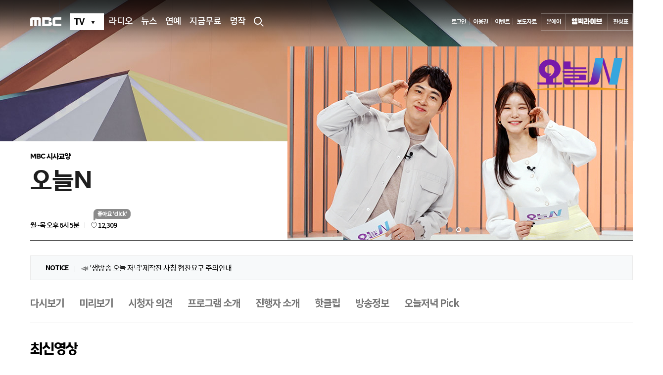

--- FILE ---
content_type: text/html; charset=utf-8
request_url: https://program.imbc.com/evening
body_size: 17451
content:

<!DOCTYPE html>
<html lang="ko">
<head>
    <meta charset="utf-8">
    <meta http-equiv="X-UA-Compatible" content="IE=edge">
    <title> 오늘N | 만나면 좋은 친구 MBC</title>
    <meta name="keywords" content="오늘저녁, 생방송 오늘저녁, 오늘 저녁, 생방송 오늘 저녁,생방송 오늘, 차예린, 김대호, 이진, 오늘N" />
    <meta name="description" content="방송중 월~목(저녁) 6시5분 - 화제의 현장이 있는 곳이라면 어디든 달려가는 세상의 모든 재미와 소식을 놓치지 않는 눈과 귀 정겨운 이웃의 이야기와 다채로운 정보가 가득한 시청자들의 편하고 유익한 친구
&lt;오늘N&gt; 양질의 정보를 전달하는 1등 프로그램" />
    <meta property="og:title" content="오늘N  | 만나면 좋은 친구 MBC" />
    <meta property="og:locale" content="ko_KR" />
    <meta property="og:type" content="website" />
    <meta property="og:site_name" content="iMBC" />
    <meta property="og:url" content="https://program.imbc.com/evening" />
    <meta property="og:description" content="방송중 월~목(저녁) 6시5분 - 화제의 현장이 있는 곳이라면 어디든 달려가는 세상의 모든 재미와 소식을 놓치지 않는 눈과 귀 정겨운 이웃의 이야기와 다채로운 정보가 가득한 시청자들의 편하고 유익한 친구
&lt;오늘N&gt; 양질의 정보를 전달하는 1등 프로그램" />
    <meta property="og:image" content="https://img.imbc.com/adams/Program/20247/133642619515206848.jpg" />
    <meta property="og:image:width" content="584" />
    <meta property="og:image:height" content="330" />
    <meta name="referrer" content="no-referrer-when-downgrade">

    <link rel="canonical" href="https://program.imbc.com/evening" />
    <link rel="alternate" media="only screen and (max-width: 640px)" href="//m.imbc.com/program/1003106100000100000">
    <link rel="shortcut icon" href="//img.imbc.com/2010_main/images/favi2018.ico" />

    
    <link href="//www.imbc.com/commons/2018/css/sub-common.css" rel="stylesheet" type="text/css">
    <link href="/css/slick.css" rel="stylesheet" type="text/css">
    <link href="/css/common.css?202601190221" rel="stylesheet" type="text/css">
    <link href="/css/sub.css?202601190221" rel="stylesheet" type="text/css">

    <script type="text/javascript">
        if (window.location.protocol.toString().toLowerCase() == 'http:') { location.href = window.location.href.toString().toLowerCase().replace('http:', 'https:'); }
    </script>

    <script src="/js/jquery-1.12.3.min.js"></script>
    
    <script src="//www.imbc.com/commons/2018/js/common.js"></script>
    <script src="/js/slick.min.js"></script>
    <script src="/js/pro_common.js?202601190221"></script>
    <script src="/js/lib.comom.js?202601190221"></script>
    <!--[if lt IE 9]><script src="/js/html5shiv.min.js" type="text/javascript"></script><![endif]-->
    <script type="application/ld+json">
        {
        "@type" : "TVSeries",
        "@id" : "https://program.imbc.com/evening",
        "@context" : "http://schema.org",
        "name" : "오늘N  | 만나면 좋은 친구 MBC",
        "description" : "방송중 월~목(저녁) 6시5분 - 화제의 현장이 있는 곳이라면 어디든 달려가는 세상의 모든 재미와 소식을 놓치지 않는 눈과 귀 정겨운 이웃의 이야기와 다채로운 정보가 가득한 시청자들의 편하고 유익한 친구
&lt;오늘N&gt; 양질의 정보를 전달하는 1등 프로그램",
        "url" : "https://program.imbc.com/evening",
        "image": {
        "@type": "ImageObject",
        "url": "https://img.imbc.com/adams/Program/20247/133642619515206848.jpg",
        "width": "584",
        "height": "330"
        },
        "keywords":"오늘저녁, 생방송 오늘저녁, 오늘 저녁, 생방송 오늘 저녁,생방송 오늘, 차예린, 김대호, 이진, 오늘N",
        "sameAs":[
        "https://m.imbc.com/program/1003106100000100000",
        "https://www.facebook.com/MBC",
        "https://twitter.com/withmbc",
        "https://www.instagram.com/withmbc"
        ]
        }
    </script>
    <script>
        //bid 셋팅
        var bid = 1003106100000100000;
    </script>
</head>
<body>
    <div id="accessibility">
        <a href="#container">본문 바로가기</a>
        <a href="#proNav">프로그램 메뉴 바로가기</a>
        <a href="#footer">푸터(고객센터 등) 바로가기</a>
    </div>
    <div id="wrap" class="main">
        <div id="header">
            <!-- 헤더, 네비 -->
            <div class="nav wrapper">
                <!-- 네비게이션 -->
            </div>
        </div>
        <div id="container" role="main">
            <h1 class="blind">오늘N</h1>
            <div class="wrap_program">

                

<script src="/Scripts/jquery.tmpl.min.js"></script>

<div id="wrap_maininfo"></div>
<script id="MainInfo" type="text/j-query-tmpl">
    {{if mainTplInfo === null}}
    <section class="sc_type1">
        <!-- head html -->
    </section>
    {{else}}
    {{if (BgImage.length <= 0 || (MainImage1.length <=0 && MainImage2.length <=0  && MainImage3.length <=0  && MainImage4.length <=0 )) && !(mainTplInfo.MainMediaContent_UseFlag == "Y"  && checkDateformat(mainTplInfo.ViewStartdate, mainTplInfo.ViewEnddate) == true)}}
    <!-- 티저 심플형 -->
    <section class="sc_type1">
        <!-- head html -->
    </section>
    {{else}}
    <section class="sc_type2" style="background: url('${BgImage}') top center no-repeat;">
        <div class="box">
            <p class="sort"></p>
            <h2>${ProgramTitle}</h2>
            <div class="pro_info">
                <span class="time">${BroadInfo}</span>
                <span class="bar"></span>
                <button type="button" class="btn_like"><span class="like"></span></button>
            </div>
            <!-- 작은 플로팅배너(이미지형 공지) -->
            <!-- 20211109 이미지 공지영역 슬라이드 추가 ▼ -->
            <div class="flt" style="display:none;">
                <div class="flt_slide"></div>
                <div class="flt_dots"></div>
            </div>
            <!-- 20211109 이미지 공지영역 슬라이드 추가 ▲ -->
            <!-- 포스터일때-->
            {{if MainImage1.length > 0 || MainImage2.length > 0 || MainImage3.length > 0 || MainImage4.length > 0}}
            <div class="roll_poster">
                {{if MainImage1.length > 0 }}
                <div>
                    <img src="${MainImage1}" alt="${MainImageDesc1}">
                </div>
                {{/if}}
                {{if MainImage2.length > 0}}
                <div>
                    <img src="${MainImage2}" alt="${MainImageDesc1}">
                </div>
                {{/if}}
                {{if MainImage3.length > 0}}
                <div>
                    <img src="${MainImage3}" alt="${MainImageDesc1}">
                </div>
                {{/if}}
                {{if MainImage4.length > 0}}
                <div>
                    <img src="${MainImage4}" alt="${MainImageDesc1}">
                </div>
                {{/if}}
            </div>
            {{/if}}
            <!-- 배너 띄울 때-->
            {{if mainTplInfo !== null }}
            {{if mainTplInfo.MainMediaContent_UseFlag == "Y"}}
            {{if mainTplInfo.ContentSeq == 5 && mainTplInfo.ImageUrl!="" }}
            {{if mainTplInfo.ViewFlag == "D" && checkDateformat(mainTplInfo.ViewStartdate, mainTplInfo.ViewEnddate) == true}} <!-- 날짜별 지정-->
            <div class="flt_box">
                <img src="${mainTplInfo.ImageUrl}" alt="${mainTplInfo.ImageDesc}">
                <button type="button" class="close_flt" id="btnClose">닫기</button>
            </div>
            {{/if}}
            {{/if}}
            <!-- 영상 띄울 때-->
            {{if mainTplInfo.ContentSeq != 0 && mainTplInfo.ContentSeq != 5 && mainTplInfo.Broadcastid > 0}}
            {{if mainTplInfo.ContentSeq == 4 || mainTplInfo.ContentSeq == 2}} <!-- 영상스케치 혹은 클립 일때-->
            {{if mainTplInfo.ViewFlag == "D" && checkDateformat(mainTplInfo.ViewStartdate, mainTplInfo.ViewEnddate) == true}}<!-- 날짜별 지정-->
            <div class="flt_box flt_vod">
                <iframe src="//playvod.imbc.com/Vod/PopupPlayer?isPopup=Y&mediaType=VOD&itemid=-99&isAuto=N&broadcastid=${mainTplInfo.Broadcastid}&isAd=N" width="100%" height="100%" style="z-index:50;border:none" allowfullscreen="true" webkitallowfullscreen="true" mozallowfullscreen="true"></iframe>
                <button type="button" class="close_flt">닫기</button>
            </div>
            {{/if}}
            {{else}}

            <div class="flt_box flt_vod">
                <iframe src="//playvod.imbc.com/Vod/PopupPlayer?isPopup=Y&mediaType=VOD&itemid=-1&isAuto=N&broadcastid=${mainTplInfo.Broadcastid}&isAd=N" width="100%" height="100%" style="z-index:50;border:none" allowfullscreen="true" webkitallowfullscreen="true" mozallowfullscreen="true"></iframe>
                <button type="button" class="close_flt">닫기</button>
            </div>
            {{/if}}
            {{/if}}
            {{/if}}
            {{/if}}
        </div>
    </section>
    {{/if}}
    {{/if}}
</script>

<div id="divnotice"></div>
<script id="MainNotice" type="text/j-query-tmpl">
    {{if List!== null && List.length > 0}}
    <section class="sc_noti">
        <h3 class="blind">공지사항</h3>
        <div class="wrap_notice" id="notices">
            <span class="tit">NOTICE</span>
            <span class="bar"></span>
            <ul class="notice_list">
                {{each(i,item)  List}}
                {{if item.NoticeUrl.length>0}}
                <li class="cont"><a href="${item.NoticeUrl}" class="ellipsis" target="{{if item.NoticeTarget=="Y"}}_blank{{/if}}">{{html item.Notice}}</a></li>
                {{else}}
                <li class="cont"><span class="ellipsis">{{html item.Notice}}</span></li>
                {{/if}}
                {{/each}}
            </ul>
            {{if TotalCount > 1 }}
            <div class="count">
                <span class="num">1</span>
                <span>/</span>
                <span class="sum">${TotalCount}</span>
            </div>
            <div class="btn-count" id="btnCount">
                <button type="button" class="btn-left">이전 공지사항 보기</button>
                <button type="button" class="btn-right">다음 공지사항 보기</button>
            </div>
            {{/if}}
        </div>
    </section>
    {{/if}}
</script>
<section class="sc_nav" id="proNav">
    <h3 class="blind">프로그램 메뉴</h3>
</section>
<section class="box sc_vod">
    <h3>최신영상</h3>
    <div id="MainVodList" class="thumb_list"> </div>
</section>



<section class="mid box">
    <div class="sc_concept">
        <h3>기획의도</h3>
        <p class="ellipsis3"></p>
        <a href="/Concept/evening" class="btn_more">더보기</a>
    </div>
    <div class="sc_cast">
        <h3>등장인물</h3>
        <ul id="castlist"></ul>
    </div>
    <script id="MainCast" type="text/j-query-tmpl">
        <li><a href="/Cast/evening?id=${PersonID}"><span class="img"><img src="${PersonPicture}" alt="${CastName}"></span><span class="name">${CastName}</span></a></li>
    </script>
</section>

<section class="box sc_bbs">
    <h3>비하인드</h3>
    <div class="wrap_bbs slide_bbs" id="behindlist">

    </div>
</section>
<script id="behinddata" type="text/j-query-tmpl">
    <div class="list ${type}">
        <a href="${link}">
            <span class="img"><img src="${imgurl}" alt="${title}"></span>
            {{if type == "vod"}}
            <span class="time">${duration}</span>
            {{/if}}
            <div class="wrap_txt">
                <p class="txt ellipsis-multi">${title} </p>
                <span class="sort"></span>
            </div>
        </a>
    </div>
</script>

<script id="mainVod" type="text/j-query-tmpl">
    {{if List!== null && List.length > 0}}
    <ul>
        {{each(i,item)  List}}
        <li class="thumb">
            <a href="${item.LinkURL}">
                <span class="label">{{if item.VodType=="P"}}예고{{/if}}{{if item.VodType=="V"}}다시보기{{/if}}{{if item.VodType=="C"}}핫클립{{/if}}</span>
                <span class="img vod{{if item.TargetAge=="19"}} ico-19{{/if}}"><img src="${item.ContentImg}" alt=""></span>
                <span class="time">${item.Duration}</span>
                <div class="wrap_txt">
                    <p class="txt ellipsis-multi">${item.ContentTitle} </p>
                    <span class="date">${item.BroadDate}</span>
                </div>
            </a>
        </li>
        {{if i == "2" }}
        <li class="ad">
            <div class="ad-rectangle">
                <iframe style="width:250px; height:250px" noresize scrolling="no" frameborder="0" marginheight="0" marginwidth="0" src="//www.imbc.com/commons/ad/ad250.html" title="광고"></iframe>

            </div>
        </li>
        {{/if}}
        {{/each}}
    </ul>
    {{/if}}
</script>

<script id="enews" type="text/j-query-tmpl">
    <div class="thumb">
        <a href="/Enews/Detail/evening?idx=${NewsIdx}">
            <span class="img"><img src="${RectangleImg}" alt="${Title} 이미지"></span>
            <div class="wrap_txt">
                <p class="txt ellipsis-multi">${Title} </p>
                <span class="date">${PublicationDate}</span>
            </div>
        </a>
    </div>
</script>
<section class="box sc_ad">
    <h3 class="blind">광고</h3>
    <div class="wrap_ad">

    </div>
</section>




<section class="box sc_ig" style="display:none;" id="igSection">
    <h3>인스타그램</h3>
    <div class="wrap_ig">
        <ul id="igList"></ul>
    </div>
</section>



<section class="box sc_yt" style="display:none;" id="ytSection">
    <h3>YouTube</h3>
    <div class="wrap_yt">
        <ul id="ytList"></ul>
    </div>
    <input type="hidden" id="ytPlaylistId" value="${mainTplInfo.Area8PlaylistId}" />
</section>


<section class="box sc_news">
    <h3>연예뉴스</h3>
    <div class="thumb_list slide_news" id="enewslist">
    </div>
</section>



<section class="box sc_popular">
    <h3>인기 프로그램</h3>
    <div class="wrap_popular">
        <ul id="ulTvProgram"></ul>
    </div>
</section>
<script id="tvprogram" type="text/j-query-tmpl">
    <li><a href="${HomepageURL}"><img src="${ProgramPoster}" alt="${Title}" width="178" height="252"></a></li>
</script>


<script language="javascript">
    var aliasURL = "evening";
    var subcategoryid = "";
        $(function () {
            MainUtil.SetProgramMain();
            MainNotice();

            // 하단에 인스타그램 연동
            MainUtil.SetInstagramPosts(1003106100000100000);
        });
        

        function MainNotice() {
              $.ajax({
                    url: "//control.imbc.com/Program/Notice",
                    data: { bid: 1003106100000100000, device:"P", noticeType:"T"},
                    dataType: "jsonp",
                    async: true,
                    jsonpCallback: "ProgramMainNotice_" + 1003106100000100000,
                    cache: true,
                    timeout: 10000,
                    success: function (d) {
                        $("#MainNotice").tmpl(d).appendTo("#divnotice");
                        if (d.TotalCount > 1) {
                            noticeRoll('notices', 'btnCount', true);
                        }
                    }
              });
        }

        function checkDateformat(stdate, eddate) {
            var nowdate = checkNowDate();
            if (nowdate >= stdate && nowdate <= eddate) {
                return true;
            }
            return false;
        }

        function checkNowDate() {
            var date = new Date();
            var yyyy = date.getFullYear().toString();
            var mm = (date.getMonth() + 1).toString();
            var dd = date.getDate().toString();
            var hh = date.getHours().toString();
            var mmm = date.getMinutes().toString();
            return yyyy + "-" + (mm[1] ? mm : '0' + mm[0]) + "-" + (dd[1] ? dd : '0' + dd[0]) + " " + (hh[1] ? hh : '0' + hh[0]) + ":" + (mmm[1] ? mmm: '0' + mmm[0]);
        }
</script>

            </div>
        </div>
        <footer>
            <div id="google_translate_element"></div>
            <p>본 콘텐츠의 저작권은 MBC에 있습니다. <br>© MBC &amp; iMBC 무단 전재, 재배포 및 이용(AI학습 포함)금지</p>
        </footer>
    </div>
    <script type="text/javascript">
        if ((typeof nLogger) != "undefined") {
            nLogger.params({
                _m3_depth1: "오늘N",
                _m3_depth2: "메인",
                _m3_depth3: ""
            });
            if (!IsNethruSend) {
                nLogger.log();
                IsNethruSend = true;
            }
        }
    </script>
</body>
</html>



--- FILE ---
content_type: text/html
request_url: https://www.imbc.com/commons/ad/ad728_D.html
body_size: 538
content:
<head>

</head>
<body>
<script src="https://img.mobwithad.com/ad/imgfile/mobwith_ad.min.js"></script>
    <script type="text/javascript">
      var zone = "10885149";
      var adType = "banner";
      var bannerType = "bottom";
      var width = "728";
      var height = "90";
      var id = 'mobwith_' + zone;
      var pb = "";
      var position = ""; 

      new MobWithAd({
        'id' : id
        ,'zone': zone
        , 'adType': adType
        , 'bannerType': bannerType
        , 'width': width
        , 'height': height
        , 'pb': pb
        , 'position': position
      });

	
    </script>
</body>

--- FILE ---
content_type: text/html
request_url: https://www.imbc.com/commons/ad/ad250.html
body_size: 584
content:
<head>

</head>
<body>
<script src="https://img.mobwithad.com/ad/imgfile/mobwith_ad.min.js"></script>
    <script type="text/javascript">
      var zone = "10885130";
      var adType = "banner";
      var bannerType = "bottom";
      var width = "250";
      var height = "250";
      var id = 'mobwith_' + zone;
      var pb = "";
      var position = ""; 

      try {
      new MobWithAd({
        'id' : id
        ,'zone': zone
        , 'adType': adType
        , 'bannerType': bannerType
        , 'width': width
        , 'height': height
        , 'pb': pb
        , 'position': position
      });

      } catch (err) {      }

	
    </script>
</body>

--- FILE ---
content_type: text/plain; charset=utf-8
request_url: https://bbchoice.imbc.com/api/RetreiveLikeCount.ashx?callback=ProgramLikeCount_1003106100000100000&bid=1003106100000100000
body_size: 68
content:
ProgramLikeCount_1003106100000100000({"Point":"12309","LikeYN":"Y"})

--- FILE ---
content_type: application/javascript
request_url: https://program.imbc.com/Scripts/jquery.tmpl.min.js
body_size: 7134
content:
(function (a) { var r = a.fn.domManip, d = "_tmplitem", q = /^[^<]*(<[\w\W]+>)[^>]*$|\{\{\! /, b = {}, f = {}, e, p = { key: 0, data: {} }, h = 0, c = 0, l = []; function g(e, d, g, i) { var c = { data: i || (d ? d.data : {}), _wrap: d ? d._wrap : null, tmpl: null, parent: d || null, nodes: [], calls: u, nest: w, wrap: x, html: v, update: t }; e && a.extend(c, e, { nodes: [], parent: d }); if (g) { c.tmpl = g; c._ctnt = c._ctnt || c.tmpl(a, c); c.key = ++h; (l.length ? f : b)[h] = c } return c } a.each({ appendTo: "append", prependTo: "prepend", insertBefore: "before", insertAfter: "after", replaceAll: "replaceWith" }, function (f, d) { a.fn[f] = function (n) { var g = [], i = a(n), k, h, m, l, j = this.length === 1 && this[0].parentNode; e = b || {}; if (j && j.nodeType === 11 && j.childNodes.length === 1 && i.length === 1) { i[d](this[0]); g = this } else { for (h = 0, m = i.length; h < m; h++) { c = h; k = (h > 0 ? this.clone(true) : this).get(); a.fn[d].apply(a(i[h]), k); g = g.concat(k) } c = 0; g = this.pushStack(g, f, i.selector) } l = e; e = null; a.tmpl.complete(l); return g } }); a.fn.extend({ tmpl: function (d, c, b) { return a.tmpl(this[0], d, c, b) }, tmplItem: function () { return a.tmplItem(this[0]) }, template: function (b) { return a.template(b, this[0]) }, domManip: function (d, l, j) { if (d[0] && d[0].nodeType) { var f = a.makeArray(arguments), g = d.length, i = 0, h; while (i < g && !(h = a.data(d[i++], "tmplItem"))); if (g > 1) f[0] = [a.makeArray(d)]; if (h && c) f[2] = function (b) { a.tmpl.afterManip(this, b, j) }; r.apply(this, f) } else r.apply(this, arguments); c = 0; !e && a.tmpl.complete(b); return this } }); a.extend({ tmpl: function (d, h, e, c) { var j, k = !c; if (k) { c = p; d = a.template[d] || a.template(null, d); f = {} } else if (!d) { d = c.tmpl; b[c.key] = c; c.nodes = []; c.wrapped && n(c, c.wrapped); return a(i(c, null, c.tmpl(a, c))) } if (!d) return []; if (typeof h === "function") h = h.call(c || {}); e && e.wrapped && n(e, e.wrapped); j = a.isArray(h) ? a.map(h, function (a) { return a ? g(e, c, d, a) : null }) : [g(e, c, d, h)]; return k ? a(i(c, null, j)) : j }, tmplItem: function (b) { var c; if (b instanceof a) b = b[0]; while (b && b.nodeType === 1 && !(c = a.data(b, "tmplItem")) && (b = b.parentNode)); return c || p }, template: function (c, b) { if (b) { if (typeof b === "string") b = o(b); else if (b instanceof a) b = b[0] || {}; if (b.nodeType) b = a.data(b, "tmpl") || a.data(b, "tmpl", o(b.innerHTML)); return typeof c === "string" ? (a.template[c] = b) : b } return c ? typeof c !== "string" ? a.template(null, c) : a.template[c] || a.template(null, q.test(c) ? c : a(c)) : null }, encode: function (a) { return ("" + a).split("<").join("&lt;").split(">").join("&gt;").split('"').join("&#34;").split("'").join("&#39;") } }); a.extend(a.tmpl, { tag: { tmpl: { _default: { $2: "null" }, open: "if($notnull_1){_=_.concat($item.nest($1,$2));}" }, wrap: { _default: { $2: "null" }, open: "$item.calls(_,$1,$2);_=[];", close: "call=$item.calls();_=call._.concat($item.wrap(call,_));" }, each: { _default: { $2: "$index, $value" }, open: "if($notnull_1){$.each($1a,function($2){with(this){", close: "}});}" }, "if": { open: "if(($notnull_1) && $1a){", close: "}" }, "else": { _default: { $1: "true" }, open: "}else if(($notnull_1) && $1a){" }, html: { open: "if($notnull_1){_.push($1a);}" }, "=": { _default: { $1: "$data" }, open: "if($notnull_1){_.push($.encode($1a));}" }, "!": { open: "" } }, complete: function () { b = {} }, afterManip: function (f, b, d) { var e = b.nodeType === 11 ? a.makeArray(b.childNodes) : b.nodeType === 1 ? [b] : []; d.call(f, b); m(e); c++ } }); function i(e, g, f) { var b, c = f ? a.map(f, function (a) { return typeof a === "string" ? e.key ? a.replace(/(<\w+)(?=[\s>])(?![^>]*_tmplitem)([^>]*)/g, "$1 " + d + '="' + e.key + '" $2') : a : i(a, e, a._ctnt) }) : e; if (g) return c; c = c.join(""); c.replace(/^\s*([^<\s][^<]*)?(<[\w\W]+>)([^>]*[^>\s])?\s*$/, function (f, c, e, d) { b = a(e).get(); m(b); if (c) b = j(c).concat(b); if (d) b = b.concat(j(d)) }); return b ? b : j(c) } function j(c) { var b = document.createElement("div"); b.innerHTML = c; return a.makeArray(b.childNodes) } function o(b) { return new Function("jQuery", "$item", "var $=jQuery,call,_=[],$data=$item.data;with($data){_.push('" + a.trim(b).replace(/([\\'])/g, "\\$1").replace(/[\r\t\n]/g, " ").replace(/\$\{([^\}]*)\}/g, "{{= $1}}").replace(/\{\{(\/?)(\w+|.)(?:\(((?:[^\}]|\}(?!\}))*?)?\))?(?:\s+(.*?)?)?(\(((?:[^\}]|\}(?!\}))*?)\))?\s*\}\}/g, function (m, l, j, d, b, c, e) { var i = a.tmpl.tag[j], h, f, g; if (!i) throw "Template command not found: " + j; h = i._default || []; if (c && !/\w$/.test(b)) { b += c; c = "" } if (b) { b = k(b); e = e ? "," + k(e) + ")" : c ? ")" : ""; f = c ? b.indexOf(".") > -1 ? b + c : "(" + b + ").call($item" + e : b; g = c ? f : "(typeof(" + b + ")==='function'?(" + b + ").call($item):(" + b + "))" } else g = f = h.$1 || "null"; d = k(d); return "');" + i[l ? "close" : "open"].split("$notnull_1").join(b ? "typeof(" + b + ")!=='undefined' && (" + b + ")!=null" : "true").split("$1a").join(g).split("$1").join(f).split("$2").join(d ? d.replace(/\s*([^\(]+)\s*(\((.*?)\))?/g, function (d, c, b, a) { a = a ? "," + a + ")" : b ? ")" : ""; return a ? "(" + c + ").call($item" + a : d }) : h.$2 || "") + "_.push('" }) + "');}return _;") } function n(c, b) { c._wrap = i(c, true, a.isArray(b) ? b : [q.test(b) ? b : a(b).html()]).join("") } function k(a) { return a ? a.replace(/\\'/g, "'").replace(/\\\\/g, "\\") : null } function s(b) { var a = document.createElement("div"); a.appendChild(b.cloneNode(true)); return a.innerHTML } function m(o) { var n = "_" + c, k, j, l = {}, e, p, i; for (e = 0, p = o.length; e < p; e++) { if ((k = o[e]).nodeType !== 1) continue; j = k.getElementsByTagName("*"); for (i = j.length - 1; i >= 0; i--)m(j[i]); m(k) } function m(j) { var p, i = j, k, e, m; if (m = j.getAttribute(d)) { while (i.parentNode && (i = i.parentNode).nodeType === 1 && !(p = i.getAttribute(d))); if (p !== m) { i = i.parentNode ? i.nodeType === 11 ? 0 : i.getAttribute(d) || 0 : 0; if (!(e = b[m])) { e = f[m]; e = g(e, b[i] || f[i], null, true); e.key = ++h; b[h] = e } c && o(m) } j.removeAttribute(d) } else if (c && (e = a.data(j, "tmplItem"))) { o(e.key); b[e.key] = e; i = a.data(j.parentNode, "tmplItem"); i = i ? i.key : 0 } if (e) { k = e; while (k && k.key != i) { k.nodes.push(j); k = k.parent } delete e._ctnt; delete e._wrap; a.data(j, "tmplItem", e) } function o(a) { a = a + n; e = l[a] = l[a] || g(e, b[e.parent.key + n] || e.parent, null, true) } } } function u(a, d, c, b) { if (!a) return l.pop(); l.push({ _: a, tmpl: d, item: this, data: c, options: b }) } function w(d, c, b) { return a.tmpl(a.template(d), c, b, this) } function x(b, d) { var c = b.options || {}; c.wrapped = d; return a.tmpl(a.template(b.tmpl), b.data, c, b.item) } function v(d, c) { var b = this._wrap; return a.map(a(a.isArray(b) ? b.join("") : b).filter(d || "*"), function (a) { return c ? a.innerText || a.textContent : a.outerHTML || s(a) }) } function t() { var b = this.nodes; a.tmpl(null, null, null, this).insertBefore(b[0]); a(b).remove() } })(jQuery)

--- FILE ---
content_type: application/javascript
request_url: https://www.imbc.com/commons/2018/js/common.js
body_size: 9138
content:
'use strict';

if (window.location.protocol.toString().toLowerCase() == 'http:') { location.href = window.location.href.toString().toLowerCase().replace('http:', 'https:'); }

//통계코드
document.write("<script" + " type='text/jav"+"asc"+"ript' src='https://www.imbc.com/commons/nlogger/nlogger.js' charset='utf-8'></script" + ">");

/* indexOf, filter */
if (!Array.indexOf) { Array.prototype.indexOf = function (obj) { for (var i = 0; i < this.length; i++) { if (this[i] == obj) { return i; } } return -1; } }
if (!Array.prototype.filter) {
    Array.prototype.filter = function (fun /*, thisp */) {
        "use strict";
        if (this === void 0 || this === null)
            throw new TypeError();
        var t = Object(this);
        var len = t.length >>> 0;
        if (typeof fun !== "function")
            throw new TypeError();
        var res = [];
        var thisp = arguments[1];
        for (var i = 0; i < len; i++) {
            if (i in t) {
                var val = t[i]; // in case fun mutates this
                if (fun.call(thisp, val, i, t))
                    res.push(val);
            }
        }
        return res;
    };
}
/* indexOf, filter 끝 */

$(function () {

    var commonFn = {
        navData: ['TV', '라디오', '뉴스', '연예', '지금무료','명작'],
        navUrl: ['#', 'https://www.imbc.com/broad/radio/', 'https://imnews.imbc.com/', 'https://www.imbc.com/broad/enews/', 'https://playvod.imbc.com/NowFree','https://playvod.imbc.com/Classic'],
        home: 'https://www.imbc.com/',
        imgUrl: 'https://img.imbc.com/commons/2018/image/main/',
        navFn: function () {
            var navHtml = '';
            navHtml += '<div class="gnb">'
                + '<ul>'
                + '<li class="logo"><a href="' + this.home + '"><img src="' + this.imgUrl + 'mbc-logo.png" alt="mbc 홈페이지" /></a></li>'
            for (var i = 0; i < this.navData.length; i++) {
                if(i === 0){
                    navHtml += '<li class="menu tv"><a class="en" href="' + this.navUrl[i] + '" ><span>' + this.navData[i] + '</span></a><ul class="depth"><li><a href="https://www.imbc.com/broad/tv/drama/">드라마</a></li><li><a href="https://www.imbc.com/broad/tv/ent/">예능</a></li><li><a href="https://www.imbc.com/broad/tv/culture/">시사교양</a></li><li><a href="https://www.imbc.com/broad/tv/sports/">스포츠</a></li></ul></li>'
                }else if (i === 2) {
                    navHtml += '<li class="menu"><a href="' + this.navUrl[i] + '" title="새창" target="_blank">' + this.navData[i] + '</a></li>'
                }else if (location.href.toLowerCase().indexOf(this.navUrl[i].toLowerCase()) > - 1) {
                    navHtml += '<li class="menu active"><a href="' + this.navUrl[i] + '">' + this.navData[i] + '</a></li>'
                } else {
                    navHtml += '<li class="menu"><a href="' + this.navUrl[i] + '">' + this.navData[i] + '</a></li>'
                }
            }
            navHtml += '<li class="search"><a href=""><img src="' + this.imgUrl + 'lnb-search.png" alt="검색하기" /></a></li>'
                + '</ul>'
                + '</div>'
                + '<div class="snb">'
                + '<ul class="login">';
                
                if(SearchGnbInfo.getCookie("IMBCMAIN")==""){
	                 navHtml += '<li class="log"><a href="javascript:SearchGnbInfo.login();" >로그인</a></li>'
	              }   
	              else{
	                 //navHtml += '<li class="log"><a href="javascript:SearchGnbInfo.logout();">'+unescape(SearchGnbInfo.getCookie("IMBCNAME"))+'로그아웃</a></li>'
	                 navHtml += '<li class="my"><a href="https://mypage.imbc.com" title="내 정보">MY</a></li>'
	                 navHtml += '<li class="log"><a href="javascript:SearchGnbInfo.logout();">로그아웃</a></li>'
	              }
	              
                navHtml +=  '<li class="cash"><a href="https://www.imbc.com/help/vodnotice/">이용권</a></li>'
                + '<li class="event"><a href="https://event.imbc.com/event">이벤트</a></li>'
                + '<li class=""><a href="http://with.mbc.co.kr/pr/press/">보도자료</a></li>'
                + '</ul>'
                + '<ul class="box">'
                + '<li class="onair"><a href="https://onair.imbc.com" title="선택하면 동영상이 재생되고 단축키 a를 통해 소리끄기, 다시 켜기를 사용할 수 있습니다">온에어</a></li>'                
                + '<li class="mbic"><a href="https://onair.imbc.com/MbicLive" title="엠빅 라이브 - 선택하면 동영상이 재생되고 단축키 a를 통해 소리끄기, 다시 켜기를 사용할 수 있습니다"><img src="//img.imbc.com/commons/2018/image/main/nav_mbic_v2.png" alt="신규, 엠빅 라이브"></a></li>'
                + '<li class="tv-table"><a href="https://schedule.imbc.com">편성표</a></li>'
                + '</ul>'
                + '</div>';

            $('.nav').append(navHtml);

        },
        chmbcFn: function () {
            var chList = {
                list: ['MBC경남', '부산MBC', '대구MBC', '대전MBC', '광주MBC', '울산MBC', 'MBC강원영동', '전주MBC', '제주MBC', '춘천MBC', 'MBC충북', '여수MBC', '포항MBC', '목포MBC', '안동MBC', '원주MBC', 'MBC플러스', 'MBC C&I', 'MBC아카데미', 'MBC ARTS', 'MBC AMERICA', 'MBC PlayBe'],
                url: [
                    'http://mbcgn.kr/',
                    'https://busanmbc.co.kr/',
                    'https://dgmbc.com/',
                    'http://www.tjmbc.co.kr/',
                    'https://www.kjmbc.co.kr/',
                    'http://www.usmbc.co.kr/',
                    'http://www.mbceg.co.kr/',
                    'http://www.jmbc.co.kr/',
                    'http://www.jejumbc.com/',
                    'http://www.chmbc.co.kr/',
                    'http://www.mbccb.co.kr/',
                    'http://www.ysmbc.co.kr/',
                    'http://www.phmbc.co.kr/',
                    'https://mpmbc.co.kr/',
                    'http://andongmbc.co.kr',
                    'http://www.wjmbc.co.kr/',
                    'https://www.mbcplus.com/web/index.do',
                    'http://www.mbccni.co.kr/',
                    'https://www.mbcac.com/',
                    'http://www.mbcart.com/',
                    'http://www.mbc-america.com',
                    'http://www.mbcplaybe.com'
                ],
                logo: [
                    this.imgUrl + 'ch-list1-on',
                    this.imgUrl + 'ch-list2-on',
                    this.imgUrl + 'ch-list3-on',
                    this.imgUrl + 'ch-list4-on',
                    this.imgUrl + 'ch-list5-on',
                    this.imgUrl + 'ch-list6-on',
                    this.imgUrl + 'ch-list7-on',
                    this.imgUrl + 'ch-list8-on',
                    this.imgUrl + 'ch-list9-on',
                    this.imgUrl + 'ch-list10-on',
                    this.imgUrl + 'ch-list11-on',
                    this.imgUrl + 'ch-list12-on',
                    this.imgUrl + 'ch-list13-on',
                    this.imgUrl + 'ch-list14-on',
                    this.imgUrl + 'ch-list15-on',
                    this.imgUrl + 'ch-list16-on',
                    this.imgUrl + 'ch-list17-on',
                    this.imgUrl + 'ch-list18-on',
                    this.imgUrl + 'ch-list19-on',
                    this.imgUrl + 'ch-list20-on',
                    this.imgUrl + 'ch-list21-on',
                    this.imgUrl + 'ch-list22-on',
                ]
            };
            var chHtml = '';
            chHtml += '<ul>';
            for (var i = 0; i < chList.list.length; i++) {
                chHtml += '<li><a href="' + chList.url[i] + '" target="_blank" title="새창" tabindex="-1"><img src="' + chList.logo[i] + '.png" alt="' + chList.list[i] + '" /></a></li>';
            }
            chHtml += '</ul>';

            $('.ch-mbc-wrap').append(chHtml);

            /* $('.ch-mbc-wrap ul li').children('a').hover(function () {
                var index = $(this).parent().index();
                $(this).find('img').attr('src', chList.logo[index] + '-on.png');
            }, function () {
                var index = $(this).parent().index();
                $(this).find('img').attr('src', chList.logo[index] + '.png');
            });*/
        },
        footFn: function () {
            var footHtml = '';
            footHtml += '<div class="fnb-wrap">'
                + '<ul class="foot-menu">'
                + '<li><a href="http://with.mbc.co.kr/"><span>MBC</span> 소개</a></li>'
                + '<li><a href="http://with.mbc.co.kr/eng/"><span>ABOUT MBC</span></a></li>'
                + '<li><a href="https://corp.imbc.com"><span>iMBC</span> 소개</a></li>'
                + '<li><a href="https://corp.imbc.com/index.html?act=popup_advertising#sec2">온라인 광고 및 제휴</a></li>'
                + '<li><a href="https://mmt.imbc.com/">협찬 및 간접광고</a></li>'
                + '<li><a href="http://with.mbc.co.kr/content/">영상자료판매</a></li>'
                + '<li><a href="https://help.imbc.com/rules/service.html">이용약관</a></li>'
                + '<li><a href="https://help.imbc.com/rules/privacy.html"><strong>개인정보 처리방침</strong></a></li>'
                + '<li><a href="https://help.imbc.com/rules/youthpolicy.html">청소년 보호정책</a></li>'
                + '<li><a href="https://help.imbc.com/rules/disclaimer.html">법적고지</a></li>'
                + '<li><a href="https://help.imbc.com/">고객센터</a></li>'
                + '<li><a href="https://www.imbc.com/disabled/">장애인 서비스</a></li>'
                + '</ul>'
                + '<ul class="sns-menu">'
                + '<li><a class="twt" href="https://twitter.com/withMBC" target="_blank" title="엑스">twitter</a></li>'
                + '<li><a class="fcb" href="https://www.facebook.com/MBC" target="_blank" title="페이스북">facebook</a></li>'
                + '<li><a class="isg" href="https://www.instagram.com/withmbc/" target="_blank" title="인스타그램">instagram</a></li>'
                + '<li><a class="kko" href="https://pf.kakao.com/_qdcxeM" target="_blank" title="카카오톡 채널">카카오톡 채널</a></li>'
                //+ '<li><a class="ytb" href="" target="_blank" title="새창">youtube</a></li>'
                + '</ul>'
                + '</div>'
                + '<div class="add-wrap">'
                + '<div class="add-list add1">'
                + '<div class="ceo">(주)문화방송 대표이사 안형준</div>'
                + '<div class="detail">'
                + '<span class="address first">서울시 마포구 성암로 267 (03925)</span>'
                + '<span class="phone">대표전화 02-789-0011</span>'
                + '</div>'
                + '</div>'
                + '<div class="add-list add2">'
                + '<div class="ceo">(주)아이엠비씨 대표이사 이선태</div>'
                + '<div class="detail">'
                + '<div class="line">'
                + '<span class="address first">서울시 마포구 성암로 255 (상암동 문화방송미디어센터 10층)</span>'
                + '<a class="phone" href="https://help.imbc.com/Inquiry/pc_index">1:1 고객문의 바로가기</a>'
                + '<span class="email">메일 : help@imbc.co.kr</span>'
                + '</div>'
                + '<div class="line">'
                + '<span class="number1 first">사업자등록번호 107-81-78996</span>'
                + '<span class="number2">통신판매업신고 2014-서울마포-0761</span>'
                + '<span class="number3">부가통신사업신고 002483호</span>'
                + '<a class="number4" href="http://www.ftc.go.kr/bizCommPop.do?wrkr_no=1078178996" target="_blank" title="새창">통신판매업 정보 확인</a>'
                + '<span class="number5">호스팅 서비스 제공 LGU+</span>'
                + '</div>'
                + '</div>'
                + '</div>'
	            + '<div id="google_translate_element"></div>'
                + '</div>'
                if ( $('.enews-main').length ){
			//footHtml += '<div class="caution">iMBC연예의 모든 콘텐츠는 저작권법에 의하여 보호를 받는바, 무단 전재 복제, 배포등을 금합니다.</div>';
			footHtml += '<div class="caution">ⓒ iMBC 무단 전재, 재배포 및 이용(AI학습 포함)금지</div>';
		}else{
			footHtml += '<div class="copylight">ⓒ MBC&amp;iMBC 무단 전재, 재배포 및 이용(AI학습 포함)금지</div>';

		}
		
			footHtml +="<!--referrer : " + document.referrer + "-->";

            $('.fnb').append(footHtml);
        },
        searchFn: function () {
            var searchHtml = '';
            searchHtml += '<div class="search-area">'
                + '<div class="search-box">'
                + '<div class="search-form box-wrap">'
                + '<form>'
                + '<label for="search" style="position:absolute; top:-9999px">검색어 입력</label>'
                + '<input type="text" id="search" placeholder="검색어를 입력해주세요" />'
                + '<button><span><img src="' + this.imgUrl + 'search-box-icon.png" alt="검색" /></span></button>'
                + '</form>'
                + '</div>'
                + '<div class="best-list box-wrap">'
                + '<div class="pop-list pop-word">'
                + '<h3># 인기 검색어 <strong>BEST 5</strong></h3>'
                + '<div class="best word-best">'
                + '<ol></ol>'
                + '</div>'
                + '</div>'
                + '<div class="pop-list pop-star">'
                + '<h3># 인기 스타 <strong>BEST 5</strong></h3>'
                + '<div class="best star-best">'
                + '<ol></ol>'
                + '</div>'
                + '</div>'
                + '</div>'
                + '<div class="search-banner">'
                + '<a href="//www.imbc.com/notice/notice_2018/3826646_75022.html">'
                + '<img src="https://img.imbc.com/commons/2018/image/main/search_pc_banner.jpg" alt="웹주소창에 MBC프로그램명을 한글로 입력해보세요~">'
                + '</a></div>'
                + '<button class="btn-src-close" id="btn-src-close"><img src="//img.imbc.com/commons/2018/image/main/btn-close-src-v2.jpg" alt="검색 닫기" /></button>'
                + '</div>'
                + '<div class="search-after"></div>'
                + '</div>'
            $('#container').prepend(searchHtml);
	
			/* search 공통 */
			$('.nav .gnb ul li.search a').click(function (e) {
				e.preventDefault();
				$('.search-area').toggleClass('active');
				$('.spot-area .spot-wrap').toggleClass('on');
				//검색 버튼 클릭할때 검색어 가져옴
				SearchGnbInfo.Init();
			});
			$('.search-after').click(function () {
				$('.search-area').toggleClass('active');
				$('.spot-area .spot-wrap').toggleClass('on');
				$('.nav .gnb ul li.search a').focus();
			});


			$(window).keyup(function (e) {
				var code = (e.keyCode ? e.keyCode : e.which);
				if (code == 9) {
					if( $('.search-area').find('a').is(':focus') || $('.search-area').find('button').is(':focus') || $('.search-area').find('input').is(':focus') ){
						
					}else{

					}
					if( $('.nav li.tv').find('a').is(':focus') ){
					$('.nav li.tv').addClass('focus active');
					}else{
					$('.nav li.tv').removeClass('focus active');
					}
				}
			});	
        },
        setLocActive : function(){
               var navUrl =  ['#', '/broad/radio/', '//imnews.imbc.com/', '/broad/enews/', '/original', '/broad/tv/drama/', '/broad/tv/ent/', '/broad/tv/culture/', '/broad/tv/sports/'];
               var loc = String(window.location.href).toLowerCase();
               for(var i=0; i<navUrl.length; i++){
                    if( loc.indexOf(navUrl[5])>0 || loc.indexOf(navUrl[6])>0 || loc.indexOf(navUrl[7])>0 || loc.indexOf(navUrl[8])>0 ){
                        $(".gnb").find(".menu").eq(0).addClass("active");
               			break;
                    }else if(loc.indexOf(navUrl[i])>0){
               			$(".gnb").find(".menu").eq(i).addClass("active");
               			break;
               		}	
               }
        },
        load: function () {
            this.navFn();
            this.footFn();
            if ($('.ch-mbc').length) {
                this.chmbcFn();
            }
            this.searchFn();
            this.setLocActive();
            TopGnbInfo.GnbBanner();
            try{
 	console.log("[referrer]" + document.referrer);
            }
            catch(e){}
        }
    }

    commonFn.load();
	

});

/* 리스트 margin-left x function */
function listMargin(select, Wlength){
	var thisArr = select;
	var thisFind;

	for( var i=0; i<thisArr.length; i++ ){
		thisFind = $(thisArr[i]).find('li');

		var thisLength = thisFind.length;

		if( thisLength > Wlength ){
			for( var j=0; j < thisLength; j++ ){
				thisFind.eq( j*Wlength ).css('margin-left', '0');
			};

			for( var k=1; k <= thisLength%Wlength; k++ ){
				thisFind.eq( thisLength-k ).css('margin-bottom', '0');
			};
		}else if( thisLength == Wlength ){
			thisFind.eq(0).css('margin-left', '0');
			thisFind.css('margin-bottom', '0');
		}else if( thisLength < Wlength ){
			thisFind.css('margin-bottom', '0');
		};
	};	

};

//상단 베너
var TopGnbInfo = {
  GnbBanner: function () {
    try {
      var _this = this;
      $.ajax({
        type: "get",
        url: "//control.imbc.com/WebApi/Banner/GNB",
        dataType: "jsonp",
        async: true,
        jsonpCallback: "GnbBanner" + SearchGnbInfo.MakeCallbackTime(),
        cache: true,
        success: function (o) {
          _this.GnbBannerUI(o);
          PromotionRightInfo.PromotionRight();
        },
        error: function (request, status, error) {},
      });
    } catch (e) {}
  },
  GnbBannerUI: function (o) {
    if (SearchGnbInfo.getCookie("GnbNotice") == "Y") {
      return;
    }
    try {
      var szHtml = [];
      for (var i = 0; i < 1; i++) {
        szHtml.push('<div class="main-banner">');
        szHtml.push(
          '<a href="' +
            o[i].URL +
            '"' +
            (o[i].IsNewWindow ? ' target="_blank"' : "") +
            '><img src="' +
            o[i].Image +
            '" alt="' +
            o[i].Title +
            '" /></a>'
        );
        //szHtml.push('<div class="check">');
        //szHtml.push('    <input type="checkbox" id="checkTodayBanner" />');
        //szHtml.push('    <label for="checkTodayBanner"><span class="box">체크</span>오늘 하루 열지 않기</label>');
        //szHtml.push('    <button type="button" id="checkTodayBannerBtn"><img src="//img.imbc.com/commons/2018/image/main/banner_btn_close.png" alt="닫기"></button>');
        //szHtml.push('</div>');
        szHtml.push("</div>");
      }
      $("#header").parent().before(szHtml.join(""));
      /*
			   	$("#checkTodayBanner").click(function(){
			   		  var exdate = new Date();
  							exdate.setDate(exdate.getDate() + 1);
			   			SearchGnbInfo.setCookie("GnbNotice","Y",exdate,"/","imbc.com");
			   			$(".main-banner").hide();
			   	});
			   	$("#checkTodayBannerBtn").click(function(){
			   			$(".main-banner").hide();
			   	});
*/
    } catch (e) {}
  },
};

//메인탑 우측 베너
var PromotionRightInfo = {
  PromotionRight: function () {
    try {
      var _this = this;
      $.ajax({
        type: "get",
        url: "//control.imbc.com/WebApi/Main/PromotionRight/",
        dataType: "jsonp",
        async: true,
        jsonpCallback:
          "PromotionRightBanner" + SearchGnbInfo.MakeCallbackTime(),
        cache: true,
        success: function (o) {
          _this.PromotionRightUI(o);
        },
        error: function (request, status, error) {},
      });
    } catch (e) {}
  },
  PromotionRightUI: function (o) {
    try {
      if (o && o.length > 0) {
        var szHtml = [];
        szHtml.push('<div class="con-area spot-area wrapper">');
        szHtml.push('  <div class="spot-wrap on">');
        szHtml.push(
          '    <a href="' +
            o[0].URL +
            '"' +
            (o[0].IsNewWindow ? ' target="_blank"' : "") +
            ">"
        );
        szHtml.push(
          '      <img src="' +
            o[0].Image +
            '" alt="' +
            o[0].Description +
            '" />'
        );
        szHtml.push("    </a>");
        szHtml.push("  </div>");
        szHtml.push("</div>");

        $('#container[data-page="mainPage"]').children().eq(0).after(szHtml.join(""));
      }
    } catch (e) {}
  },
};

//*검색어 부분 추가 *//
var SearchGnbInfo = {
    IsGnbSearch: false,
    Init: function () {
        var _this = this;
        if (!_this.IsGnbSearch) {
            _this.SearchBtn();
            _this.FavSearhText();
            _this.FavStarList();
			$('.btn-src-close').click(function(e){
				$('.search-area').removeClass('active');
				$('.spot-area .spot-wrap').removeClass('on');
				$('.nav .gnb ul li.search a').focus();
			})			
            _this.IsGnbSearch = true;
        }
        $('.search-form #search').focus();
    },
    SearchBtn: function () {
        $(".search-form.box-wrap").find("button").click(function () {
            var keyword = $.trim($(this).siblings("#search").val());
            if (keyword.length == 0) {
                alert("검색어를 입력해 주세요");
                return false;
            }
            else {
                location.href = "https://search.imbc.com?qt=" + encodeURIComponent(keyword);
                return false;
            }
        });
    },
    FavSearhText: function () {
    		try{
		        var _this = this;
		        $.ajax({
		            type: "get",
		            url: "//control.imbc.com/WebApi/Main/FavSearhText",
				      dataType: "jsonp",
				      async: true,
				       jsonpCallback : "FavSearhText" + _this.MakeCallbackTime(),
				      cache : true,
		            success: function (o) {
		                _this.FavSearhTextUI(o);
		            },
		            error: function (request, status, error) {
		            		
		            }
		        });
		   }
		   catch(e){
		   	$(".pop-list.pop-word").hide();
		   }     
    },
    FavSearhTextUI: function (o) {
    		try{
			        var szHtml = [];
			        for (var i = 0; i < o.length; i++) {
			            var l = "https://search.imbc.com?qt=" + encodeURIComponent(o[i].SearchText);
			            szHtml.push('<li><a href="' + l + '"><span>' + o[i].Rank + '</span><strong>' + o[i].SearchText + '</strong></a></li>');
			        }
			        $(".best.word-best").find("ol").html(szHtml.join(''));
		   }
		   catch(e){
		   	$(".pop-list.pop-word").hide();
		   }     
    },
    FavStarList: function () {
    		try{
			        var _this = this;
			        $.ajax({
			            type: "get",
			            url: "//control.imbc.com/WebApi/Main/FavStarList",
					      dataType: "jsonp",
					      async: true,
					       jsonpCallback : "FavStarList" + _this.MakeCallbackTime(),
					      cache : true,
			            success: function (o) {
			                _this.FavStarListUI(o);
			            },
			            error: function (request, status, error) {
			            		
			            }
			        });
		   }
		   catch(e){
		   	$(".pop-list.pop-star").hide();
		   }     
    },
    FavStarListUI: function (o) {
    		try{
			        var szHtml= [];
			        for (var i = 0; i < o.length; i++) {
			            var l = "https://search.imbc.com?qt=" + encodeURIComponent(o[i].ScriptText);
			            szHtml.push('<li><a href="' + l + '"><span>' + o[i].Rank + '</span><strong>' + o[i].ScriptText + '</strong></a></li>');
			        }
			        $(".best.star-best").find("ol").html(szHtml.join(''));
		   }
		   catch(e){
		   	$(".pop-list.pop-star").hide();
		   }  
	  },
    MakeCallbackTime: function () {
        var d = new Date();
        var t =
            d.getFullYear() +
            this.pad2(d.getMonth() + 1) +
            this.pad2(d.getDate()) +
            this.pad2(d.getHours()) +
            this.pad2(d.getMinutes());
        return t;
    },
    pad2: function (n) {
        return (n < 10 ? '0' : '') + n;
    },
    getCookie : function(strName){
		var strArg = new String(strName + "=");	
		var nArgLen, nCookieLen, nEnd;
		var i = 0, j;
	
		nArgLen    = strArg.length;
		nCookieLen = document.cookie.length;
	
		if(nCookieLen > 0) {
			while(i < nCookieLen) {
				j = i + nArgLen;
				if(document.cookie.substring(i, j) == strArg) {
					nEnd = document.cookie.indexOf (";", j);
					if(nEnd == -1) nEnd = document.cookie.length;
					return unescape(document.cookie.substring(j, nEnd));
				}
				i = document.cookie.indexOf(" ", i) + 1;
				if (i == 0) break;
			}
		}
		return("");
	},
	setUrl: function() {
		var _this = this;
		_this.setCookie("IMBCURL",document.location,null,"/","imbc.com")			
	},
	setCookie : function(strName, strValue, dateExpires, strPath, strDomain, isSecure)
	{
		var strCookie;
		if(strName == "") return ;
	
		strCookie = strName + "=" + escape(strValue) + 
					   ((dateExpires) ? "; expires=" + dateExpires.toGMTString() : "")  + 
					   ((strPath)     ? "; path="    + strPath : "") + 
		      	   ((strDomain)   ? "; domain="  + strDomain : "") + 
					   ((isSecure)    ? "; secure" : "");
	
		document.cookie = strCookie; 
	 },
	 login : function(){
			var _this = this;
			_this.setUrl();
			window.location.href="https://member.imbc.com/Login/Login.aspx";	 	
	 },
	 logout : function(){
			var _this = this;
			_this.setUrl();
			window.location.href="https://member.imbc.com/Login/Logout.aspx";	 	
	 }
}

var AjaxInfo = {
	OtherIE : function(query, userFunc){
           if (window.XDomainRequest) {
                var xdr = new XDomainRequest();
                if (xdr) {
			                    xdr.onload = function () {
	            					eval (userFunc+"("+xdr.responseText+")");
	            					AjaxInfo.OtherLoad = true;
                 }
                 xdr.onerror = function () {}
                 xdr.onprogress = function () {}
                 xdr.open('GET', query, true);
                 setTimeout(function () {
    					xdr.send();
  						}, 0);
           }
     }		
	}
}
// 220315 slick 접근성 수정
 window.addEventListener('load', function () {

    $(".slick-arrow.slick-prev").text('이전');
    $(".slick-arrow.slick-next").text('다음');
	var loc = String(window.location.href).toLowerCase();
	if (loc.indexOf("playvod.imbc.com/templete")<0 && loc.indexOf("playvod.imbc.com/vod/")<0) {
		if((typeof nLogger)!="undefined"){
			if (!IsNethruSend) {
					nLogger.log();
					IsNethruSend = true;
			}
		}	
	}	
	/***************IE 처리 start*************************************/
	const agent=window.navigator.userAgent.toLowerCase();

	//2023.5.31 start
	if(agent.indexOf("msie")>-1||agent.indexOf("rv:11.0")>-1){
		location.href="https://www.imbc.com/browserupdate.html";
	}
	
	//2023.4.20 start
        /*
	if(SearchGnbInfo.getCookie("IEExpireInfo")!="Y" &&( agent.indexOf("msie")>-1||agent.indexOf("rv:11.0")>-1)){
		var szIEInfo = '<div class="banner_web ie_note" id="webBanner">'+
						'	<div class="wrapper">'+
						'		<div class="note_wrap">'+
						'			<p>Internet Explorer 브라우저 지원이 2023년 5월 31일 종료됩니다. 다른 브라우저를 통해 접속해주세요.</p>'+
						'			<a href="https://www.google.com/chrome" title="크롬 브라우저 다운로드 새창" target="_blank">chrome 브라우저 다운로드</a>'+
						'		</div>'+
						'		<button id="btnIEExpire">3일 동안 보지 않기<i>배너닫기</i></button>'+
						'	</div>'+
						'</div>'
		//$(".main-wrap").before(szIEInfo);
		$("body").prepend(szIEInfo);
		$("#btnIEExpire").click(function(){
			var exdate = new Date();
			exdate.setDate(exdate.getDate() + 3);
			SearchGnbInfo.setCookie("IEExpireInfo","Y",exdate,"/","imbc.com");
			$("#webBanner").remove();
		});
        }
        */
	/***************IE 처리 end*************************************/
});

// 구글통계코드
  var _gaq = _gaq || [];
  _gaq.push(['_setAccount', 'UA-6554956-2']);
  _gaq.push(['_setDomainName', '.imbc.com']);
  _gaq.push(['_trackPageview']);
 
  (function() {
    var ga = document.createElement('script'); ga.type = 'text/javascript'; ga.async = true;
    ga.src = ('https:' == document.location.protocol ? 'https://ssl' : 'http://www') + '.google-analytics.com/ga.js';
    var s = document.getElementsByTagName('script')[0]; s.parentNode.insertBefore(ga, s);
  })();


<!-- Google tag (gtag.js) -->
  window.dataLayer = window.dataLayer || [];
  function gtag(){dataLayer.push(arguments);}
  gtag('js', new Date());
  gtag('config', 'G-JL4VZVXJ8D');
  (function() {
    var ga4 = document.createElement('script'); ga4.type = 'text/javascript'; ga4.async = true;
    ga4.src = 'https://www.googletagmanager.com/gtag/js?id=G-JL4VZVXJ8D';
    var s4 = document.getElementsByTagName('script')[0]; s4.parentNode.insertBefore(ga4, s4);
  })();

//facebook
!function (f, b, e, v, n, t, s) {
    if (f.fbq) return; n = f.fbq = function () {
        n.callMethod ?
        n.callMethod.apply(n, arguments) : n.queue.push(arguments)
    };
    if (!f._fbq) f._fbq = n; n.push = n; n.loaded = !0; n.version = '2.0';
    n.queue = []; t = b.createElement(e); t.async = !0;
    t.src = v; s = b.getElementsByTagName(e)[0];
    s.parentNode.insertBefore(t, s)
}(window, document, 'script',
    'https://connect.facebook.net/en_US/fbevents.js');
fbq('init', '1284678295242102');
fbq('track', 'PageView');
fbq('track', 'PageView');


// 구글번역
document.write("<script" + " type='text/jav"+"asc"+"ript' src='https://translate.google.com/translate_a/element.js?cb=googleTranslateElementInit' charset='utf-8'></script" + ">");

// 언어 레이블 & 로그 매핑
const LANG_MAP = {
    "en": { text: "English", log: "영어" },
    "ja": { text: "日本語", log: "일본어" },
    "zh-CN": { text: "简体中文", log: "중국어(간체)" },
    "zh-TW": { text: "繁體中文", log: "중국어(번체)" }
};

// 드롭다운 레이블 업데이트
function updateLangOptionLabels() {
    const $combo = $('.goog-te-combo');
    if (!$combo.length) return;

    Object.entries(LANG_MAP).forEach(([code, info]) => {
        $combo.find(`option[value="${code}"]`).text(info.text);
    });
}

// 로그 기록
function logLanguageChange(code) {
    const label = LANG_MAP[code]?.log || code;
    const data = {
        "_m334_depth1": "PC",
        "_m334_depth2": label
    };
    if (typeof nLogger !== "undefined") nLogger.event("click", data);
    console.log("Google Translate Log:", data);
}

// 드롭다운 변경 이벤트 바인딩
function bindDropdownLogging() {
    const $combo = $('.goog-te-combo');
    if (!$combo.length) return;

    $combo.on('change', function () {
        const code = this.value;
        logLanguageChange(code);

        let retryCount = 0;
        const intervalId = setInterval(() => {
            updateLangOptionLabels();
            if (++retryCount > 10) clearInterval(intervalId);
        }, 100);
    });
}

function googleTranslateElementInit() {
    new google.translate.TranslateElement({
        pageLanguage: 'ko',
        includedLanguages: 'en,ja,zh-CN,zh-TW',
        layout: google.translate.TranslateElement.InlineLayout.Vertically,
        autoDisplay: false
    }, 'google_translate_element');

    setTimeout(function () {
        updateLangOptionLabels();
	bindDropdownLogging();
    }, 1000);
}

// 페이지 뒤로가기, 앞으로 가기로 이동했을 때 처리
window.onpageshow = function (event) {
    if (event.persisted || (window.performance && window.performance.navigation.type == 2) || (window.performance.getEntriesByType("navigation")[0].type == "back_forward")) {
        const script = document.createElement('script');
        script.type = 'text/javascript';
        script.src = 'https://translate.google.com/translate_a/element.js?cb=googleTranslateElementInit';
        script.onload = updateLangOptionLabels;
        document.head.appendChild(script);
    }
}

--- FILE ---
content_type: application/x-javascript; charset=utf-8
request_url: https://enews.imbc.com/Tpl/ProgramNewsList?callback=ProgramENewsList_10031061000001000008&programCode=1003106100000100000&page=1&pageSize=8&sv=
body_size: 8603
content:
ProgramENewsList_10031061000001000008({"TotalCount":2030,"List":[{"Summary":"#콩국수 #서리태콩국수 #여름별미 #콩국수맛집 #신가네칼국수\r\n은은하게 퍼지는 콩의 고소함! 여름철 별미 \u0027서리태 콩국수\u0027를 맛볼 수 있는 \u0026lt;신가네 칼국수\u0026gt;.고소함으로 여름철 입맛을 돋울 콩물과 탱글탱글한","PublicationDate":"2025-07-01 17:11","UptDate":null,"Hit":556,"ProgramCode":"1003106100000100000","ProgramTitle":" 오늘N ","HomepageUrl":null,"ContentCode":null,"IsMBCPlus":false,"LikeHit":0,"ThemeCodeID":null,"ThemeCodeName":null,"KeyImgNew":null,"NewsIdx":467133,"Title":"구수한 콩물의 비결! 정성을 담은 \u0027서리태 콩국수\u0027","SquareImg":"//talkimg.imbc.com/TVianUpload/tvian/TViews/image/2025/07/01/0190ae42-c4f6-40ed-ae94-26d1bd10a747.jpg","RectangleImg":"//talkimg.imbc.com/TVianUpload/tvian/TViews/image/2025/07/01/0190ae42-c4f6-40ed-ae94-26d1bd10a747.jpg","IsVideo":"0","TopCategoryCodeId":"091000000","CategoryCodeId":"091006000","CategoryCodeName":null,"MenuCodeId":"020001000","NewsType":"Life","NewsTypeTitle":"라이프"},{"Summary":"#회덮밥 #연어초밥 #볼락튀김 #바지락칼국수 #영종도 #영종섬\r\n회덮밥 정식으로 든든한 점심을 즐길 수 있는 \u0026lt;영종섬\u0026gt;.\r\n대표 메뉴 회덮밥은 부드럽고 야들야들한 점성어와 새콤한 양념장, 아삭한 채소까지 ","PublicationDate":"2025-07-01 17:00","UptDate":null,"Hit":604,"ProgramCode":"1003106100000100000","ProgramTitle":" 오늘N ","HomepageUrl":null,"ContentCode":null,"IsMBCPlus":false,"LikeHit":0,"ThemeCodeID":null,"ThemeCodeName":null,"KeyImgNew":null,"NewsIdx":467131,"Title":"바다를 보며 먹을 수 있는 \u0027회덮밥 정식\u0027!","SquareImg":"//talkimg.imbc.com/TVianUpload/tvian/TViews/image/2025/07/01/23035b86-919d-4b01-a9f2-31b722daa2f7.jpg","RectangleImg":"//talkimg.imbc.com/TVianUpload/tvian/TViews/image/2025/07/01/23035b86-919d-4b01-a9f2-31b722daa2f7.jpg","IsVideo":"0","TopCategoryCodeId":"091000000","CategoryCodeId":"091006000","CategoryCodeName":null,"MenuCodeId":"020001000","NewsType":"Life","NewsTypeTitle":"라이프"},{"Summary":"#낙지보쌈 #낙지볶음 #보쌈 #수원맛집 #낙지볶음맛집 #초가집\r\n담백한 맛의 수육과 화끈한 낙지의 만남, \u0027낙지 보쌈\u0027을 맛볼 수 있는 \u0026lt;초가집\u0026gt;.화끈한 낙지볶음은 고압을 이용해 빠르게 익혀 수분을 잡고 ","PublicationDate":"2025-06-30 15:56","UptDate":null,"Hit":421,"ProgramCode":"1003106100000100000","ProgramTitle":" 오늘N ","HomepageUrl":null,"ContentCode":null,"IsMBCPlus":false,"LikeHit":0,"ThemeCodeID":null,"ThemeCodeName":null,"KeyImgNew":null,"NewsIdx":466999,"Title":"고소한 수육과 매콤한 낙지의 만남?! \u0027낙지 보쌈\u0027","SquareImg":"//talkimg.imbc.com/TVianUpload/tvian/TViews/image/2025/06/30/8dbfa239-e751-4704-b7de-e2bd875cebe6.jpg","RectangleImg":"//talkimg.imbc.com/TVianUpload/tvian/TViews/image/2025/06/30/8dbfa239-e751-4704-b7de-e2bd875cebe6.jpg","IsVideo":"0","TopCategoryCodeId":"091000000","CategoryCodeId":"091006000","CategoryCodeName":null,"MenuCodeId":"020001000","NewsType":"Life","NewsTypeTitle":"라이프"},{"Summary":"#연잎밥상 #연잎밥 #연잎 #철원맛집 #철원평야가든\r\n연잎 향 가득! 자급자족 연잎 밥상을 맛볼 수 있는 \u0026lt;철원평야가든\u0026gt;. 향 하나로 전국 각지 사람들이 모였다고 한다. 정성 가득 손수 키운 잡곡을 압력솥","PublicationDate":"2025-06-27 15:39","UptDate":null,"Hit":573,"ProgramCode":"1003106100000100000","ProgramTitle":" 오늘N ","HomepageUrl":null,"ContentCode":null,"IsMBCPlus":false,"LikeHit":0,"ThemeCodeID":null,"ThemeCodeName":null,"KeyImgNew":null,"NewsIdx":466665,"Title":"연잎 향 솔솔~ 자급자족 연잎 밥상!","SquareImg":"//talkimg.imbc.com/TVianUpload/tvian/TViews/image/2025/06/27/8f086aaa-6971-48bb-9aeb-a5df26fc4d8a.jpg","RectangleImg":"//talkimg.imbc.com/TVianUpload/tvian/TViews/image/2025/06/27/8f086aaa-6971-48bb-9aeb-a5df26fc4d8a.jpg","IsVideo":"0","TopCategoryCodeId":"091000000","CategoryCodeId":"091006000","CategoryCodeName":null,"MenuCodeId":"020001000","NewsType":"Life","NewsTypeTitle":"라이프"},{"Summary":"#여름 #냉짬뽕 #시흥맛집 #원기회복 #북경\r\n여름에만 맛볼 수 있는 한정 메뉴가 있는 \u0026lt;북경\u0026gt;.안 먹어 본 사람은 있어도 한 번 먹은 적은 없다는 냉짬뽕.살얼음이 동동 올라간 동치미 육수와 오향장육, 소","PublicationDate":"2025-06-25 17:43","UptDate":null,"Hit":345,"ProgramCode":"1003106100000100000","ProgramTitle":" 오늘N ","HomepageUrl":null,"ContentCode":null,"IsMBCPlus":false,"LikeHit":0,"ThemeCodeID":null,"ThemeCodeName":null,"KeyImgNew":null,"NewsIdx":466349,"Title":"무더위 격파 여름 한정 판매 메뉴 \u0027냉짬뽕\u0027","SquareImg":"//talkimg.imbc.com/TVianUpload/tvian/TViews/image/2025/06/25/13e607ae-cc5a-45d0-9c71-1dd36131ae85.jpg","RectangleImg":"//talkimg.imbc.com/TVianUpload/tvian/TViews/image/2025/06/25/13e607ae-cc5a-45d0-9c71-1dd36131ae85.jpg","IsVideo":"0","TopCategoryCodeId":"091000000","CategoryCodeId":"091006000","CategoryCodeName":null,"MenuCodeId":"020001000","NewsType":"Life","NewsTypeTitle":"라이프"},{"Summary":"#충무로이모카세 #양념게장 #간장게장 #충무로맛집 #원두막\r\n한 상 가득 끊임없이 메뉴가 나오는 충무로 이모카세를 맛볼 수 있는 \u0026lt;원두막\u0026gt;.이모카세의 메인 메뉴 중 하나가 게장이라고 하는데. 탱글탱글하게 ","PublicationDate":"2025-06-25 15:51","UptDate":null,"Hit":382,"ProgramCode":"1003106100000100000","ProgramTitle":" 오늘N ","HomepageUrl":null,"ContentCode":null,"IsMBCPlus":false,"LikeHit":0,"ThemeCodeID":null,"ThemeCodeName":null,"KeyImgNew":null,"NewsIdx":466337,"Title":"입안 가득 차는 탱글한 살! \u0027양념 게장\u0027 \u0026 \u0027간장 게장\u0027","SquareImg":"//talkimg.imbc.com/TVianUpload/tvian/TViews/image/2025/06/25/18d932c5-b3dc-473f-b26d-9180fd81db08.jpg","RectangleImg":"//talkimg.imbc.com/TVianUpload/tvian/TViews/image/2025/06/25/18d932c5-b3dc-473f-b26d-9180fd81db08.jpg","IsVideo":"0","TopCategoryCodeId":"091000000","CategoryCodeId":"091006000","CategoryCodeName":null,"MenuCodeId":"020001000","NewsType":"Life","NewsTypeTitle":"라이프"},{"Summary":"#통들깨메밀국수 #메밀국수 #시흥맛집 #메일맛집 #늘면당\r\n고소함이 톡톡 터진다?! 극강의 고소함 자랑하는 \u0027통들깨 메밀국수\u0027를 맛볼 수 있는 \u0026lt;늘면당\u0026gt;.메밀면을 비빌수록 고소한 향에 취한다고 하는데. 한","PublicationDate":"2025-06-23 17:18","UptDate":null,"Hit":404,"ProgramCode":"1003106100000100000","ProgramTitle":" 오늘N ","HomepageUrl":null,"ContentCode":null,"IsMBCPlus":false,"LikeHit":0,"ThemeCodeID":null,"ThemeCodeName":null,"KeyImgNew":null,"NewsIdx":466042,"Title":"고소함이 톡톡! 극강의 고소함 \u0027통들깨 메밀국수\u0027","SquareImg":"//talkimg.imbc.com/TVianUpload/tvian/TViews/image/2025/06/23/535b57ce-1ff3-42a7-992f-c52978b67d09.jpg","RectangleImg":"//talkimg.imbc.com/TVianUpload/tvian/TViews/image/2025/06/23/535b57ce-1ff3-42a7-992f-c52978b67d09.jpg","IsVideo":"0","TopCategoryCodeId":"091000000","CategoryCodeId":"091006000","CategoryCodeName":null,"MenuCodeId":"020001000","NewsType":"Life","NewsTypeTitle":"라이프"},{"Summary":"#물회 #활어회 #광어 #물회맛집 #포항맛집 #환여횟집\r\n시원한 살얼음 육수와 신선한 활어회의 만남! 매콤새콤달콤한 \u0027물회\u0027를 맛볼 수 있는 \u0026lt;환여횟집\u0026gt;.보기만 해도 뼛속까지 시원해지는 최강 비주얼의 물회","PublicationDate":"2025-06-20 16:48","UptDate":null,"Hit":351,"ProgramCode":"1003106100000100000","ProgramTitle":" 오늘N ","HomepageUrl":null,"ContentCode":null,"IsMBCPlus":false,"LikeHit":0,"ThemeCodeID":null,"ThemeCodeName":null,"KeyImgNew":null,"NewsIdx":465706,"Title":"시원한 살얼음 육수와 신선한 활어회의 만남! 매콤새콤달콤 \u0027물회\u0027","SquareImg":"//talkimg.imbc.com/TVianUpload/tvian/TViews/image/2025/06/20/ce2fd722-506c-4028-a72f-3ecab7fafef5.jpg","RectangleImg":"//talkimg.imbc.com/TVianUpload/tvian/TViews/image/2025/06/20/ce2fd722-506c-4028-a72f-3ecab7fafef5.jpg","IsVideo":"0","TopCategoryCodeId":"091000000","CategoryCodeId":"091006000","CategoryCodeName":null,"MenuCodeId":"020001000","NewsType":"Life","NewsTypeTitle":"라이프"}],"themeTitle":null});